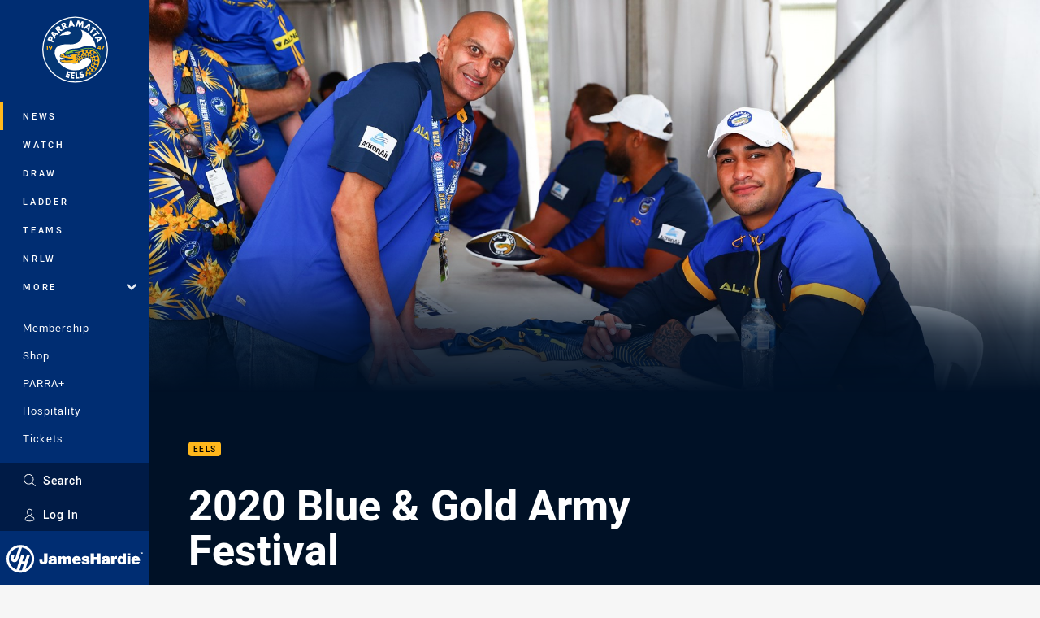

--- FILE ---
content_type: text/html; charset=utf-8
request_url: https://www.parraeels.com.au/news/2020/02/24/2020-blue--gold-army-festival/
body_size: 12586
content:




<!DOCTYPE html>
<html lang="en" class="no-js-keyboard-focus">
<head>
  <meta charset="utf-8" />
  <meta http-equiv="X-UA-Compatible" content="IE=edge" />
  <meta name="HandheldFriendly" content="true" />
  <meta name="MobileOptimized" content="320" />  
  <meta name="viewport" content="width=device-width, initial-scale=1" />
  <script src="https://cdn.optimizely.com/js/26919700052.js"></script>
  <title>2020 Blue &amp; Gold Army Festival | Eels</title>
  <script>document.documentElement.classList.remove('no-js');</script>

<link rel="preload" as="font" href="/Client/dist/public/fonts/rl2-bold.woff2" crossorigin>
<link rel="preload" as="font" href="/Client/dist/public/fonts/rl2-medium.woff2" crossorigin>
<link rel="preload" as="font" href="/Client/dist/public/fonts/rl2-regular.woff2" crossorigin>

<link href="/Client/dist/styles.48F64E1C.css" rel="stylesheet" />
  
  <link rel="manifest" href="/manifest.json" />
  <script charset="UTF-8" type="text/javascript">
  window["adrum-start-time"] = new Date().getTime();
  (function(config){
      config.appKey = "SY-AAB-NTB";
      config.adrumExtUrlHttp = "http://cdn.appdynamics.com";
      config.adrumExtUrlHttps = "https://cdn.appdynamics.com";
      config.beaconUrlHttp = "http://syd-col.eum-appdynamics.com";
      config.beaconUrlHttps = "https://syd-col.eum-appdynamics.com";
      config.useHTTPSAlways = true;
      config.resTiming = {"bufSize":200,"clearResTimingOnBeaconSend":true};
      config.maxUrlLength = 512;
  })(window["adrum-config"] || (window["adrum-config"] = {}));
  </script>
  <script src="//cdn.appdynamics.com/adrum/adrum-23.3.0.4265.js"></script>

    <link href="https://www.parraeels.com.au/news/2020/02/24/2020-blue--gold-army-festival/" rel="canonical" />
  <script>
    window.NRL_SITE_THEME = {"key":"eels","logos":{"badge-basic24-mono.svg":"202512030522","badge-basic24.svg":"202512030522","badge.png":"202512030522","badge.svg":"202512030522","header-background.png":"202512030522","header-background.svg":"202512030522","silhouette.png":"202512030522","silhouette.svg":"202512030522","text.svg":"202512030522"}};
      window.NRL_PAGE_DATA = {"name":"2020 Blue & Gold Army Festival","pageId":1030724,"pageType":"gallery","path":"78756360/eels.web/gallery","published":"2020-02-24T04:10:00+00:00","siteName":"Eels","age":"unknown","gen":"unknown","birthYear":"unknown","userAccess":"All","topic":["Eels","Community","Membership"]};
      window.dataLayer = [window.NRL_PAGE_DATA];
          window.NRL_RECAPTCHA_DATA = { key: "6Lerp2kUAAAAABYscFaWwboSP3DaaFwY9TjZOR26"};
    window.NRL_SITE_CONFIG = {watchingThatEnabled: true, };
  </script>

<script type="text/javascript">
<!-- Google Tag Manager -->
(function(w,d,s,l,i){w[l]=w[l]||[];w[l].push({'gtm.start':new Date().getTime(),event:'gtm.js'});
var f=d.getElementsByTagName(s)[0],
j=d.createElement(s),dl=l!='dataLayer'?'&l='+l:'';j.async=true;j.src=
'https://www.googletagmanager.com/gtm.js?id='+i+dl;f.parentNode.insertBefore(j,f);
})(window,document,'script','dataLayer','GTM-PV42QSK');
<!-- End Google Tag Manager -->
</script>
  


<meta itemprop="name" property="og:title" content="2020 Blue &amp; Gold Army Festival" />
  <meta name="description" property="og:description" content="The Parramatta Eels held their 2020 Blue &amp; Gold Army Festival at Bella Vista Farm on Saturday 22 February, with over 4000 Members and fans attending the day to meet and greet the squad, getting signatures and photos with the Eels along with visiting the Eels commercial and community partners! See some of the photos from the afternoon." />
  <meta itemprop="description" content="The Parramatta Eels held their 2020 Blue &amp; Gold Army Festival at Bella Vista Farm on Saturday 22 February, with over 4000 Members and fans attending the day to meet and greet the squad, getting signatures and photos with the Eels along with visiting the Eels commercial and community partners! See some of the photos from the afternoon." />


  <meta itemprop="image" property="og:image" content="https://www.parraeels.com.au/siteassets/2020/february/blue--gold-army-festival/img_0296.jpg?center=0.5%2C0.681&amp;preset=share" />
  <meta name="twitter:card" content="summary_large_image" />
  <meta name="twitter:site" content="@parraeels" />
<meta property="og:locale" content="en_AU" />
<meta property="og:type" content="article" />
<meta property="og:url" content="https://www.parraeels.com.au/news/2020/02/24/2020-blue--gold-army-festival/" />

  <meta property="og:site_name" content="Parramatta Eels" />

  <meta name="robots" content="index, follow, max-image-preview:large">

  <link rel="apple-touch-icon" sizes="180x180" href="/client/dist/favicons/eels-180x180.png?bust=202512011">
  <link rel="icon" type="image/png" sizes="16x16" href="/client/dist/favicons/eels-16x16.png?bust=202512011">
  <link rel="icon" type="image/png" sizes="32x32" href="/client/dist/favicons/eels-32x32.png?bust=202512011">
  <link rel="icon" type="image/png" sizes="192x192" href="/client/dist/favicons/eels-192x192.png?bust=202512011">
  <link rel="icon" type="image/png" sizes="260x260" href="/client/dist/favicons/eels-260x260.png?bust=202512011">
  <link rel="mask-icon" href="/client/dist/logos/eels-silhouette.svg?bust=202512011" color="#111111">

  
  <link href="https://fonts.googleapis.com/css?family=Noto+Serif:400,400i,700,700i&display=swap" rel="stylesheet" />


  
</head>
<body class="t-root t-eels ">
  <noscript> <iframe src="https://www.googletagmanager.com/ns.html?id=GTM-PV42QSK" height="0" width="0" style="display:none;visibility:hidden"></iframe> </noscript>
  <a aria-label="Press enter to skip to main content"
     class="keyboard-navigation u-border"
     href="#main-content">
    Skip to main content
  </a>
  <div id="nrl-dummy-ad"
       class="o-ad o-ad-dummy pub_300x250 pub_300x250m pub_728x90 text-ad textAd text_ad text_ads text-ads text-ad-links"></div>
  <script>!function () { function o(o, e, n) { var i = o + "-svg", t = new XMLHttpRequest, s = document.body, d = document.createElement("div"), a = n || window.location.protocol + "//" + window.location.hostname + (window.location.port ? ":" + window.location.port : ""), c = a + e, l = " no-svg"; if (d.id = i, s.insertBefore(d, s.childNodes[0]), "withCredentials" in t) t.withCredentials, t.open("GET", c, !0); else { if ("undefined" == typeof XDomainRequest) return void (s.className += l); t = new XDomainRequest, t.open("GET", c) } t.onload = function () { d.className = "u-visually-hidden", d.innerHTML = t.responseText }, t.onerror = function () { s.className += l }, setTimeout(function () { t.send() }, 0) } o("icons", "/Client/dist/svg/icons-sprite.CBB083B4.svg")}()</script>


  <div class="l-page ">
    <div class="l-page__secondary">


  <div id="vue-navigation"
       class="pre-quench t- u-print-display-none">
    <nav aria-labelledby="navigation-title"
         class="navigation u-t-bg-color-primary "
         role="navigation"
         ref="navigation"
         :class="[positionClass, {'is-expanded': state.isNavExpanded}]"
    >

      <div class="navigation__headroom" id="js-headroom">
        <div class="navigation__header js-parallax-adjuster"
             ref="navMainHeader"
             v-on:touchmove="preventTouchMove($event, 'navMainHeader')">
          <h2 id="navigation-title" class="u-visually-hidden">Main</h2>

          <button aria-controls="navigation-menu"
                  aria-haspopup="true"
                  aria-label="Main navigation"
                  class="navigation-hamburger u-disable-hover-when-supports-touch"
                  v-bind:aria-expanded="state.isNavExpanded"
                  v-on:click="toggleNav()">
            <svg-icon class="navigation-hamburger__svg"
                      v-bind:icon="state.isNavExpanded ? 'cross' : 'hamburger'"></svg-icon>
          </button>

          <div class="navigation-logo">
            <a href="/" class="navigation-logo__link">
              <img alt="eels logo" class="navigation-logo__badge" src="/.theme/eels/badge.svg?bust=202512030522" />
              <img alt="eels logo" class="navigation-logo__text" src="/.theme/eels/text.svg?bust=202512030522" />
            </a>
          </div>
          <a
            aria-label="Search"
            class="navigation-search__small-screen-button"
            href="/search/"
          >
            <svg role="img" focusable="false" class="o-svg navigation-search__small-screen-svg">
              <use xlink:href="#svg-magnifier"/>
            </svg>
          </a>
        </div>
      </div>

      <div
        class="navigation__menu u-t-border-color-tint"
        id="navigation-menu"
        tabindex="-1"
        ref="navigationMenu"
      >
        <custom-scrollbar
          class="o-themed-scrollbar u-flex-grow-1 u-overflow-hidden"
          direction="vertical"
          id="navigation"
          ref="scrollbar"
          thumb-class="u-t-bg-color-secondary"
        >
          <div
            class="u-t-bg-color-primary u-t-border-color-tint-rm"
            slot="custom-scroll-target"
          >
            <ul class="navigation-list navigation-list--primary">
  <li>
    <a 
      class="navigation-list__link navigation-left-border u-disable-hover-when-supports-touch u-t-border-color-highlight-on-hover"
      href="/news/"
      v-bind:aria-current="isSelected('/news/', false)"
      v-bind:class="{ 'u-t-border-color-highlight is-selected': isSelected('/news/') }">
      News
    </a>
  </li>
  <li>
    <a 
      class="navigation-list__link navigation-left-border u-disable-hover-when-supports-touch u-t-border-color-highlight-on-hover"
      href="/watch/"
      v-bind:aria-current="isSelected('/watch/', false)"
      v-bind:class="{ 'u-t-border-color-highlight is-selected': isSelected('/watch/') }">
      Watch
    </a>
  </li>
  <li>
    <a 
      class="navigation-list__link navigation-left-border u-disable-hover-when-supports-touch u-t-border-color-highlight-on-hover"
      href="/draw/"
      v-bind:aria-current="isSelected('/draw/', false)"
      v-bind:class="{ 'u-t-border-color-highlight is-selected': isSelected('/draw/') }">
      Draw
    </a>
  </li>
  <li>
    <a 
      class="navigation-list__link navigation-left-border u-disable-hover-when-supports-touch u-t-border-color-highlight-on-hover"
      href="/ladder/"
      v-bind:aria-current="isSelected('/ladder/', false)"
      v-bind:class="{ 'u-t-border-color-highlight is-selected': isSelected('/ladder/') }">
      Ladder
    </a>
  </li>
  <li>
    <a 
      class="navigation-list__link navigation-left-border u-disable-hover-when-supports-touch u-t-border-color-highlight-on-hover"
      href="/teams/"
      v-bind:aria-current="isSelected('/teams/', false)"
      v-bind:class="{ 'u-t-border-color-highlight is-selected': isSelected('/teams/') }">
      Teams
    </a>
  </li>
  <li>
    <a 
      class="navigation-list__link navigation-left-border u-disable-hover-when-supports-touch u-t-border-color-highlight-on-hover"
      href="/nrlw/"
      v-bind:aria-current="isSelected('/nrlw/', false)"
      v-bind:class="{ 'u-t-border-color-highlight is-selected': isSelected('/nrlw/') }">
      NRLW
    </a>
  </li>
                              <li>
                  <collapsible
                    button-class="navigation-list__link u-disable-hover-when-supports-touch u-spacing-pr-16 u-t-border-color-highlight-on-hover"
                    is-menu-button
                    v-bind:is-expanded-on-mount="isMoreExpandedOnMount"
                    v-on:collapsible-toggled="handleMenuButtonToggle"
                  >
                    <template slot="button-content">
                      More
                    </template>
                    <ul
                      class="navigation-list navigation-list--more u-t-bg-color-tint"
                      slot="button-target"
                      v-cloak
                    >
  <li>
    <a 
      class="navigation-list__link navigation-left-border u-disable-hover-when-supports-touch u-t-border-color-highlight-on-hover"
      href="/about/"
      v-bind:aria-current="isSelected('/about/', true)"
      v-bind:class="{ 'u-t-border-color-highlight is-selected': isSelected('/about/') }">
      About
    </a>
  </li>
  <li>
    <a 
      class="navigation-list__link navigation-left-border u-disable-hover-when-supports-touch u-t-border-color-highlight-on-hover"
      href="/community/"
      v-bind:aria-current="isSelected('/community/', true)"
      v-bind:class="{ 'u-t-border-color-highlight is-selected': isSelected('/community/') }">
      Community
    </a>
  </li>
  <li>
    <a 
      class="navigation-list__link navigation-left-border u-disable-hover-when-supports-touch u-t-border-color-highlight-on-hover"
      href="/commercialpartnerships/"
      v-bind:aria-current="isSelected('/commercialpartnerships/', true)"
      v-bind:class="{ 'u-t-border-color-highlight is-selected': isSelected('/commercialpartnerships/') }">
      Corporate
    </a>
  </li>
  <li>
    <a 
      class="navigation-list__link navigation-left-border u-disable-hover-when-supports-touch u-t-border-color-highlight-on-hover"
      href="/about/foundation/"
      v-bind:aria-current="isSelected('/about/foundation/', true)"
      v-bind:class="{ 'u-t-border-color-highlight is-selected': isSelected('/about/foundation/') }">
      Foundation
    </a>
  </li>
  <li>
    <a 
      class="navigation-list__link navigation-left-border u-disable-hover-when-supports-touch u-t-border-color-highlight-on-hover"
      href="/about/foundation/5050/charity-raffle/"
      v-bind:aria-current="isSelected('/about/foundation/5050/charity-raffle/', true)"
      v-bind:class="{ 'u-t-border-color-highlight is-selected': isSelected('/about/foundation/5050/charity-raffle/') }">
      50-50 Charity Raffle
    </a>
  </li>
  <li>
    <a 
      class="navigation-list__link navigation-left-border u-disable-hover-when-supports-touch u-t-border-color-highlight-on-hover"
      href="/junior-league/"
      v-bind:aria-current="isSelected('/junior-league/', true)"
      v-bind:class="{ 'u-t-border-color-highlight is-selected': isSelected('/junior-league/') }">
      Junior League
    </a>
  </li>
  <li>
    <a 
      class="navigation-list__link navigation-left-border u-disable-hover-when-supports-touch u-t-border-color-highlight-on-hover"
      href="/competitions/"
      v-bind:aria-current="isSelected('/competitions/', true)"
      v-bind:class="{ 'u-t-border-color-highlight is-selected': isSelected('/competitions/') }">
      Competitions
    </a>
  </li>
  <li>
    <a 
      class="navigation-list__link navigation-left-border u-disable-hover-when-supports-touch u-t-border-color-highlight-on-hover"
      href="https://fantasy.nrl.com/"
      rel="noopener noreferrer"
      target="_blank"
      v-bind:aria-current="isSelected('https://fantasy.nrl.com/', true)"
      v-bind:class="{ 'u-t-border-color-highlight is-selected': isSelected('https://fantasy.nrl.com/') }">
      Fantasy
    </a>
  </li>
  <li>
    <a 
      class="navigation-list__link navigation-left-border u-disable-hover-when-supports-touch u-t-border-color-highlight-on-hover"
      href="https://tipping.nrl.com/"
      rel="noopener noreferrer"
      target="_blank"
      v-bind:aria-current="isSelected('https://tipping.nrl.com/', true)"
      v-bind:class="{ 'u-t-border-color-highlight is-selected': isSelected('https://tipping.nrl.com/') }">
      Tipping
    </a>
  </li>
                    </ul>
                  </collapsible>
                </li>
            </ul>

            <ul class="navigation-list navigation-list--secondary">
  <li>
    <a 
      class="navigation-list__link navigation-left-border u-disable-hover-when-supports-touch u-t-border-color-highlight-on-hover"
      href="https://shop.parraeels.com.au/pages/membership"
      rel="noopener noreferrer"
      target="_blank"
      v-bind:aria-current="isSelected('https://shop.parraeels.com.au/pages/membership', false)"
      v-bind:class="{ 'u-t-border-color-highlight is-selected': isSelected('https://shop.parraeels.com.au/pages/membership') }">
      Membership
    </a>
  </li>
  <li>
    <a 
      class="navigation-list__link navigation-left-border u-disable-hover-when-supports-touch u-t-border-color-highlight-on-hover"
      href="https://shop.parraeels.com.au/"
      v-bind:aria-current="isSelected('https://shop.parraeels.com.au/', false)"
      v-bind:class="{ 'u-t-border-color-highlight is-selected': isSelected('https://shop.parraeels.com.au/') }">
      Shop
    </a>
  </li>
  <li>
    <a 
      class="navigation-list__link navigation-left-border u-disable-hover-when-supports-touch u-t-border-color-highlight-on-hover"
      href="https://www.parraplus.com.au/?utm_source=parraeelshome&amp;utm_campaign=25_parraplus&amp;utm_medium=website&amp;utm_content=parraplus"
      rel="noopener noreferrer"
      target="_blank"
      v-bind:aria-current="isSelected('https://www.parraplus.com.au/?utm_source=parraeelshome&amp;utm_campaign=25_parraplus&amp;utm_medium=website&amp;utm_content=parraplus', false)"
      v-bind:class="{ 'u-t-border-color-highlight is-selected': isSelected('https://www.parraplus.com.au/?utm_source=parraeelshome&amp;utm_campaign=25_parraplus&amp;utm_medium=website&amp;utm_content=parraplus') }">
      PARRA+
    </a>
  </li>
  <li>
    <a 
      class="navigation-list__link navigation-left-border u-disable-hover-when-supports-touch u-t-border-color-highlight-on-hover"
      href="https://shop.parraeels.com.au/pages/hospitality"
      rel="noopener noreferrer"
      target="_blank"
      v-bind:aria-current="isSelected('https://shop.parraeels.com.au/pages/hospitality', false)"
      v-bind:class="{ 'u-t-border-color-highlight is-selected': isSelected('https://shop.parraeels.com.au/pages/hospitality') }">
      Hospitality
    </a>
  </li>
  <li>
    <a 
      class="navigation-list__link navigation-left-border u-disable-hover-when-supports-touch u-t-border-color-highlight-on-hover"
      href="https://shop.parraeels.com.au/pages/register-your-interest-in-2026-tickets"
      rel="noopener noreferrer"
      target="_blank"
      v-bind:aria-current="isSelected('https://shop.parraeels.com.au/pages/register-your-interest-in-2026-tickets', false)"
      v-bind:class="{ 'u-t-border-color-highlight is-selected': isSelected('https://shop.parraeels.com.au/pages/register-your-interest-in-2026-tickets') }">
      Tickets
    </a>
  </li>
            </ul>

          </div>
        </custom-scrollbar>
        <div>
            <a
              class="navigation-search navigation-left-border u-t-bg-color-tint u-t-border-color-highlight-on-hover"
              href="/search/"
              v-bind:aria-current="isSelected('/search/')"
              v-bind:class="{ 'u-t-border-color-highlight is-selected': isSelected('/search/') }"
            >
              <div class="navigation-search__link">
                <svg
                  class="o-svg navigation-search__svg"
                  focusable="false"
                  role="img"
                >
                  <use xlink:href="#svg-magnifier" />
                </svg>
                Search
              </div>
            </a>
                        <div class="navigation-account">
                <a
                  aria-controls="nrl-account"
                  class="navigation-account-button navigation-left-border u-flex-grow-1 u-t-bg-color-tint u-t-border-color-highlight-on-hover"
                  href="/account/login?ReturnUrl=%2Fnews%2F2020%2F02%2F24%2F2020-blue--gold-army-festival%2F"
                >
                  <svg
                    role="img"
                    focusable="false"
                    class="o-svg navigation-account-button__svg"
                  >
                    <use xlink:href="#svg-bust" />
                  </svg>
                  Log In
                </a>
              </div>

            <div
              class="navigation-sponsor u-t-border-color-tint"
              ref="navMainSponsor"
              v-on:touchmove="preventTouchMove($event, 'navMainSponsor')"
            >
              <h3
                class="u-visually-hidden"
                id="navigation-sponsor-title"
              >
                Major Sponsors
              </h3>
              <ul class="navigation-sponsor__list">
                  <li class="navigation-sponsor__list-item">
                    <a
                      class="navigation-sponsor__link"
                      href="https://www.jameshardie.com.au/"
                      rel="noopener noreferrer"
                      target="_blank"
                    >
                      <img
                        alt="James Hardie"
                        class="navigation-sponsor__svg"
                        src="https://www.parraeels.com.au/siteassets/.lookups/sponsors/jameshardie-navigation.svg?preset=sponsor-navigation"
                      />
                    </a>
                  </li>
              </ul>
            </div>
        </div>
      </div>
    </nav>
  </div>


    </div>
    <main class="l-page-primary" role="main">

      <div class="u-visually-hidden"
           data-nosnippet
           id="main-content"
           tabindex="-1">
        You have skipped the navigation, tab for page content
      </div>
      <div class="l-page-primary__top ">

        






<div class="gallery u-t-bg-color-tint-rm">

  <div class="gallery__hero-wrap">

    <div class="hero-wrap" >
        <div class="hero js-parallax hero-size--gallery hero--gallery o-hero-gradient">
          <picture>
            <source media="(max-width: 47.9375em)" srcset="/siteassets/2020/february/blue--gold-army-festival/img_0296.jpg?center=0.5%2C0.681&amp;preset=hero-gallery-small" />
            <img class="hero__image js-parallax__image" src="/siteassets/2020/february/blue--gold-army-festival/img_0296.jpg?center=0.5%2C0.681&amp;preset=hero-gallery-wide" alt="2020 Blue &amp; Gold Army Festival" />
          </picture>
        </div>
    </div>
  </div>

  <div class="l-content">
    <div class="l-content__primary">
      <div class="l-grid">
        <div class="l-grid__cell l-grid__cell--padding-16 l-grid__cell--padding-24-at-960">
          <div class="l-grid l-grid--spacing-16 l-grid--spacing-24-at-960">
            <div class="l-grid__cell l-grid__cell--100 l-grid__cell--83-at-960 l-grid__cell--66-at-1200">
              <div class="u-spacing-mt-16 u-spacing-mb-24">
                <div
                  class="header"
                  data-nosnippet
                >
                  <div class="header__topic-btyb-wrapper">

<span class="o-lozenge" >
      <a class="o-lozenge__topic" href="https://www.parraeels.com.au/news/topic/eels/">
        Eels
      </a>


</span>



                  </div>
                  <h1 class="header__title" >2020 Blue &amp; Gold Army Festival</h1>
                </div>

              </div>
              <time
                class="gallery__timestamp"
                data-nosnippet
                datetime="2020-02-24T04:10:00Z"
              >
                Mon 24 Feb 2020, 03:10 PM
              </time>


<div class="share-block u-display-flex u-print-display-none"
     data-nosnippet
     id="vue-share-block"
     q-r-data='{ "targeting": "NRL_PAGE_DATA" }'
>
  <h2 class="u-visually-hidden">Share on social media</h2>
  <ul class="share-block__list u-display-flex">
    <li>
      <a href="http://www.facebook.com/sharer/sharer.php?u=https%3a%2f%2fwww.parraeels.com.au%2fnews%2f2020%2f02%2f24%2f2020-blue--gold-army-festival%2f"
         class="social-icon-link social-icon-link--on-dark social-icon-link--network-facebook u-border u-t-border-color-secondary-on-hover u-t-color-secondary-on-hover"
         v-on:click="handleClick($event)"
      >
        <svg role="img" focusable="false" class="o-svg social-icon-link__svg">
          <use xlink:href="#svg-logo-facebook"/>
        </svg>
        <span class="u-visually-hidden">Share via Facebook</span>
      </a>
    </li>
    <li>
      <a href="http://www.twitter.com/intent/tweet?url=https%3a%2f%2fwww.parraeels.com.au%2fnews%2f2020%2f02%2f24%2f2020-blue--gold-army-festival%2f&text=2020+Blue+%26+Gold+Army+Festival&via=parraeels"
         class="social-icon-link social-icon-link--on-dark social-icon-link--network-twitter u-border u-t-border-color-secondary-on-hover u-t-color-secondary-on-hover"
         v-on:click="handleClick($event)"
      >
        <svg role="img" focusable="false" class="o-svg social-icon-link__svg">
          <use xlink:href="#svg-logo-twitter"/>
        </svg>
        <span class="u-visually-hidden">Share via Twitter</span>
      </a>
    </li>
    <li>
      <a href="whatsapp://send?text=https%3a%2f%2fwww.parraeels.com.au%2fnews%2f2020%2f02%2f24%2f2020-blue--gold-army-festival%2f"
         class="social-icon-link social-icon-link--on-dark social-icon-link--network-whats-app u-border u-t-border-color-secondary-on-hover u-t-color-secondary-on-hover"
         v-on:click="handleClick($event)"
      >
        <svg role="img" focusable="false" class="o-svg social-icon-link__svg">
          <use xlink:href="#svg-logo-whats-app"/>
        </svg>
        <span class="u-visually-hidden">Share via Whats-app</span>
      </a>
    </li>
    <li>
      <a href="https://reddit.com/submit?url=https%3a%2f%2fwww.parraeels.com.au%2fnews%2f2020%2f02%2f24%2f2020-blue--gold-army-festival%2f&title=2020+Blue+%26+Gold+Army+Festival"
         class="social-icon-link social-icon-link--on-dark social-icon-link--network-reddit u-border u-t-border-color-secondary-on-hover u-t-color-secondary-on-hover"
         v-on:click="handleClick($event)"
      >
        <svg role="img" focusable="false" class="o-svg social-icon-link__svg">
          <use xlink:href="#svg-logo-reddit"/>
        </svg>
        <span class="u-visually-hidden">Share via Reddit</span>
      </a>
    </li>
    <li>
      <a href="mailto:?subject=2020+Blue+%26+Gold+Army+Festival&body=The Parramatta Eels held their 2020 Blue &amp; Gold Army Festival at Bella Vista Farm on Saturday 22 February, with over 4000 Members and fans attending the day to meet and greet the squad, getting signatures and photos with the Eels along with visiting the Eels commercial and community partners! See some of the photos from the afternoon. https%3a%2f%2fwww.parraeels.com.au%2fnews%2f2020%2f02%2f24%2f2020-blue--gold-army-festival%2f"
         class="social-icon-link social-icon-link--on-dark social-icon-link--network-email u-border u-t-border-color-secondary-on-hover u-t-color-secondary-on-hover"
         v-on:click="handleClick($event)"
      >
        <svg role="img" focusable="false" class="o-svg social-icon-link__svg">
          <use xlink:href="#svg-logo-email"/>
        </svg>
        <span class="u-visually-hidden">Share via Email</span>
      </a>
    </li>
  </ul>
</div>


              <p class="gallery__leadin" >The Parramatta Eels held their 2020 Blue &amp; Gold Army Festival at Bella Vista Farm on Saturday 22 February, with over 4000 Members and fans attending the day to meet and greet the squad, getting signatures and photos with the Eels along with visiting the Eels commercial and community partners! See some of the photos from the afternoon.</p>
                  <div id="vue-gallery-list"
                      q-data='{ "imageSet": [{&quot;iD&quot;:1030654,&quot;height&quot;:3648,&quot;width&quot;:5472,&quot;src&quot;:&quot;/siteassets/2020/february/blue--gold-army-festival/img_0273.jpg?center=0.35%2C0.44&quot;},{&quot;iD&quot;:1030655,&quot;height&quot;:3648,&quot;width&quot;:5472,&quot;src&quot;:&quot;/siteassets/2020/february/blue--gold-army-festival/img_0274.jpg?center=0.37%2C0.5&quot;},{&quot;iD&quot;:1030656,&quot;height&quot;:3648,&quot;width&quot;:5472,&quot;src&quot;:&quot;/siteassets/2020/february/blue--gold-army-festival/img_0278.jpg?center=0.3%2C0.5&quot;},{&quot;iD&quot;:1030657,&quot;height&quot;:3648,&quot;width&quot;:5472,&quot;src&quot;:&quot;/siteassets/2020/february/blue--gold-army-festival/img_0282.jpg?center=0.3%2C0.5&quot;},{&quot;iD&quot;:1030658,&quot;height&quot;:3648,&quot;width&quot;:5472,&quot;src&quot;:&quot;/siteassets/2020/february/blue--gold-army-festival/img_0284.jpg?center=0.3%2C0.5&quot;},{&quot;iD&quot;:1030659,&quot;height&quot;:3648,&quot;width&quot;:5472,&quot;src&quot;:&quot;/siteassets/2020/february/blue--gold-army-festival/img_0285.jpg?center=0.4%2C0.48&quot;},{&quot;iD&quot;:1030660,&quot;height&quot;:3648,&quot;width&quot;:5472,&quot;src&quot;:&quot;/siteassets/2020/february/blue--gold-army-festival/img_0286.jpg?center=0.32%2C0.44&quot;},{&quot;iD&quot;:1030661,&quot;height&quot;:3648,&quot;width&quot;:5472,&quot;src&quot;:&quot;/siteassets/2020/february/blue--gold-army-festival/img_0288.jpg?center=0.3%2C0.5&quot;},{&quot;iD&quot;:1030662,&quot;height&quot;:3648,&quot;width&quot;:5472,&quot;src&quot;:&quot;/siteassets/2020/february/blue--gold-army-festival/img_0289.jpg?center=0.31%2C0.42&quot;},{&quot;iD&quot;:1030663,&quot;height&quot;:3648,&quot;width&quot;:5472,&quot;src&quot;:&quot;/siteassets/2020/february/blue--gold-army-festival/img_0292.jpg?center=0.43%2C0.5&quot;},{&quot;iD&quot;:1030664,&quot;height&quot;:3648,&quot;width&quot;:5472,&quot;src&quot;:&quot;/siteassets/2020/february/blue--gold-army-festival/img_0296.jpg?center=0.5%2C0.681&quot;},{&quot;iD&quot;:1030665,&quot;height&quot;:3648,&quot;width&quot;:5472,&quot;src&quot;:&quot;/siteassets/2020/february/blue--gold-army-festival/img_0300.jpg?center=0.5%2C0.51&quot;},{&quot;iD&quot;:1030666,&quot;height&quot;:3648,&quot;width&quot;:5472,&quot;src&quot;:&quot;/siteassets/2020/february/blue--gold-army-festival/img_0303.jpg?center=0.32%2C0.48&quot;},{&quot;iD&quot;:1030667,&quot;height&quot;:3648,&quot;width&quot;:5472,&quot;src&quot;:&quot;/siteassets/2020/february/blue--gold-army-festival/img_0306.jpg?center=0.3%2C0.5&quot;},{&quot;iD&quot;:1030668,&quot;height&quot;:3648,&quot;width&quot;:5472,&quot;src&quot;:&quot;/siteassets/2020/february/blue--gold-army-festival/img_0307.jpg?center=0.27%2C0.18&quot;},{&quot;iD&quot;:1030669,&quot;height&quot;:3648,&quot;width&quot;:5472,&quot;src&quot;:&quot;/siteassets/2020/february/blue--gold-army-festival/img_0309.jpg?center=0.65%2C0.33&quot;},{&quot;iD&quot;:1030670,&quot;height&quot;:3648,&quot;width&quot;:5472,&quot;src&quot;:&quot;/siteassets/2020/february/blue--gold-army-festival/img_0310.jpg?center=0.3%2C0.5&quot;},{&quot;iD&quot;:1030671,&quot;height&quot;:3648,&quot;width&quot;:5472,&quot;src&quot;:&quot;/siteassets/2020/february/blue--gold-army-festival/img_0311.jpg?center=0.33%2C0.6&quot;},{&quot;iD&quot;:1030672,&quot;height&quot;:3648,&quot;width&quot;:5472,&quot;src&quot;:&quot;/siteassets/2020/february/blue--gold-army-festival/img_0313.jpg?center=0.34%2C0.69&quot;},{&quot;iD&quot;:1030673,&quot;height&quot;:3648,&quot;width&quot;:5472,&quot;src&quot;:&quot;/siteassets/2020/february/blue--gold-army-festival/img_0314.jpg?center=0.33%2C0.44&quot;},{&quot;iD&quot;:1030674,&quot;height&quot;:3648,&quot;width&quot;:5472,&quot;src&quot;:&quot;/siteassets/2020/february/blue--gold-army-festival/img_0315.jpg?center=0.33%2C0.47&quot;},{&quot;iD&quot;:1030675,&quot;height&quot;:3648,&quot;width&quot;:5472,&quot;src&quot;:&quot;/siteassets/2020/february/blue--gold-army-festival/img_0317.jpg?center=0.21%2C0.4&quot;},{&quot;iD&quot;:1030676,&quot;height&quot;:3648,&quot;width&quot;:5472,&quot;src&quot;:&quot;/siteassets/2020/february/blue--gold-army-festival/img_0320.jpg?center=0.3%2C0.5&quot;},{&quot;iD&quot;:1030677,&quot;height&quot;:3648,&quot;width&quot;:5472,&quot;src&quot;:&quot;/siteassets/2020/february/blue--gold-army-festival/img_0326.jpg?center=0.42%2C0.58&quot;},{&quot;iD&quot;:1030678,&quot;height&quot;:3648,&quot;width&quot;:5472,&quot;src&quot;:&quot;/siteassets/2020/february/blue--gold-army-festival/img_0328.jpg?center=0.3%2C0.5&quot;},{&quot;iD&quot;:1030679,&quot;height&quot;:3648,&quot;width&quot;:5472,&quot;src&quot;:&quot;/siteassets/2020/february/blue--gold-army-festival/img_0334.jpg?center=0.27%2C0.69&quot;},{&quot;iD&quot;:1030680,&quot;height&quot;:3648,&quot;width&quot;:5472,&quot;src&quot;:&quot;/siteassets/2020/february/blue--gold-army-festival/img_0338.jpg?center=0.28%2C0.48&quot;},{&quot;iD&quot;:1030681,&quot;height&quot;:3648,&quot;width&quot;:5472,&quot;src&quot;:&quot;/siteassets/2020/february/blue--gold-army-festival/img_0341.jpg?center=0.43%2C0.67&quot;},{&quot;iD&quot;:1030682,&quot;height&quot;:3648,&quot;width&quot;:5472,&quot;src&quot;:&quot;/siteassets/2020/february/blue--gold-army-festival/img_0348.jpg?center=0.28%2C0.52&quot;},{&quot;iD&quot;:1030684,&quot;height&quot;:3648,&quot;width&quot;:5472,&quot;src&quot;:&quot;/siteassets/2020/february/blue--gold-army-festival/img_0350.jpg?center=0.24%2C0.31&quot;},{&quot;iD&quot;:1030685,&quot;height&quot;:3648,&quot;width&quot;:5472,&quot;src&quot;:&quot;/siteassets/2020/february/blue--gold-army-festival/img_0352.jpg?center=0.39%2C0.42&quot;},{&quot;iD&quot;:1030686,&quot;height&quot;:3648,&quot;width&quot;:5472,&quot;src&quot;:&quot;/siteassets/2020/february/blue--gold-army-festival/img_0354.jpg?center=0.35%2C0.43&quot;},{&quot;iD&quot;:1030687,&quot;height&quot;:3648,&quot;width&quot;:5472,&quot;src&quot;:&quot;/siteassets/2020/february/blue--gold-army-festival/img_0355.jpg?center=0.38%2C0.46&quot;},{&quot;iD&quot;:1030688,&quot;height&quot;:3648,&quot;width&quot;:5472,&quot;src&quot;:&quot;/siteassets/2020/february/blue--gold-army-festival/img_0357.jpg?center=0.35%2C0.48&quot;},{&quot;iD&quot;:1030689,&quot;height&quot;:3648,&quot;width&quot;:5472,&quot;src&quot;:&quot;/siteassets/2020/february/blue--gold-army-festival/img_0358.jpg?center=0.41%2C0.54&quot;},{&quot;iD&quot;:1030690,&quot;height&quot;:3648,&quot;width&quot;:5472,&quot;src&quot;:&quot;/siteassets/2020/february/blue--gold-army-festival/img_0360.jpg?center=0.4%2C0.34&quot;},{&quot;iD&quot;:1030691,&quot;height&quot;:3648,&quot;width&quot;:5472,&quot;src&quot;:&quot;/siteassets/2020/february/blue--gold-army-festival/img_0366.jpg?center=0.34%2C0.52&quot;},{&quot;iD&quot;:1030692,&quot;height&quot;:3648,&quot;width&quot;:5472,&quot;src&quot;:&quot;/siteassets/2020/february/blue--gold-army-festival/img_0372.jpg?center=0.16%2C0.59&quot;},{&quot;iD&quot;:1030693,&quot;height&quot;:3648,&quot;width&quot;:5472,&quot;src&quot;:&quot;/siteassets/2020/february/blue--gold-army-festival/img_0375.jpg?center=0.39%2C0.48&quot;},{&quot;iD&quot;:1030694,&quot;height&quot;:3648,&quot;width&quot;:5472,&quot;src&quot;:&quot;/siteassets/2020/february/blue--gold-army-festival/img_0377.jpg?center=0.44%2C0.26&quot;},{&quot;iD&quot;:1030695,&quot;height&quot;:3648,&quot;width&quot;:5472,&quot;src&quot;:&quot;/siteassets/2020/february/blue--gold-army-festival/img_0397.jpg?center=0.4%2C0.5&quot;},{&quot;iD&quot;:1030696,&quot;height&quot;:3648,&quot;width&quot;:5472,&quot;src&quot;:&quot;/siteassets/2020/february/blue--gold-army-festival/img_0403.jpg?center=0.34%2C0.38&quot;},{&quot;iD&quot;:1030697,&quot;height&quot;:3648,&quot;width&quot;:5472,&quot;src&quot;:&quot;/siteassets/2020/february/blue--gold-army-festival/img_0412.jpg?center=0.35%2C0.33&quot;},{&quot;iD&quot;:1030698,&quot;height&quot;:3648,&quot;width&quot;:5472,&quot;src&quot;:&quot;/siteassets/2020/february/blue--gold-army-festival/img_0416.jpg?center=0.45%2C0.32&quot;},{&quot;iD&quot;:1030699,&quot;height&quot;:3648,&quot;width&quot;:5472,&quot;src&quot;:&quot;/siteassets/2020/february/blue--gold-army-festival/img_0421.jpg?center=0.3%2C0.55&quot;},{&quot;iD&quot;:1030700,&quot;height&quot;:3648,&quot;width&quot;:5472,&quot;src&quot;:&quot;/siteassets/2020/february/blue--gold-army-festival/img_0427.jpg?center=0.36%2C0.54&quot;},{&quot;iD&quot;:1030701,&quot;height&quot;:3648,&quot;width&quot;:5472,&quot;src&quot;:&quot;/siteassets/2020/february/blue--gold-army-festival/img_0436.jpg?center=0.29%2C0.54&quot;},{&quot;iD&quot;:1030702,&quot;height&quot;:3648,&quot;width&quot;:5472,&quot;src&quot;:&quot;/siteassets/2020/february/blue--gold-army-festival/img_0445.jpg?center=0.3%2C0.5&quot;},{&quot;iD&quot;:1030703,&quot;height&quot;:3648,&quot;width&quot;:5472,&quot;src&quot;:&quot;/siteassets/2020/february/blue--gold-army-festival/img_0446.jpg?center=0.23%2C0.76&quot;},{&quot;iD&quot;:1030704,&quot;height&quot;:3648,&quot;width&quot;:5472,&quot;src&quot;:&quot;/siteassets/2020/february/blue--gold-army-festival/img_0447.jpg?center=0.31%2C0.55&quot;},{&quot;iD&quot;:1030705,&quot;height&quot;:3187,&quot;width&quot;:4780,&quot;src&quot;:&quot;/siteassets/2020/february/blue--gold-army-festival/img_0450.jpg?center=0.3%2C0.5&quot;},{&quot;iD&quot;:1030706,&quot;height&quot;:3648,&quot;width&quot;:5472,&quot;src&quot;:&quot;/siteassets/2020/february/blue--gold-army-festival/img_0454.jpg?center=0.43%2C0.6&quot;},{&quot;iD&quot;:1030707,&quot;height&quot;:3648,&quot;width&quot;:5472,&quot;src&quot;:&quot;/siteassets/2020/february/blue--gold-army-festival/img_0473.jpg?center=0.44%2C0.22&quot;},{&quot;iD&quot;:1030709,&quot;height&quot;:3648,&quot;width&quot;:5472,&quot;src&quot;:&quot;/siteassets/2020/february/blue--gold-army-festival/img_0477.jpg?center=0.4%2C0.4&quot;},{&quot;iD&quot;:1030710,&quot;height&quot;:3648,&quot;width&quot;:5472,&quot;src&quot;:&quot;/siteassets/2020/february/blue--gold-army-festival/img_0480.jpg?center=0.48%2C0.55&quot;},{&quot;iD&quot;:1030711,&quot;height&quot;:3648,&quot;width&quot;:5472,&quot;src&quot;:&quot;/siteassets/2020/february/blue--gold-army-festival/img_0484.jpg?center=0.34%2C0.51&quot;},{&quot;iD&quot;:1030712,&quot;height&quot;:3648,&quot;width&quot;:5472,&quot;src&quot;:&quot;/siteassets/2020/february/blue--gold-army-festival/img_0489.jpg?center=0.3%2C0.5&quot;},{&quot;iD&quot;:1030713,&quot;height&quot;:3648,&quot;width&quot;:5472,&quot;src&quot;:&quot;/siteassets/2020/february/blue--gold-army-festival/img_0491.jpg?center=0.32%2C0.14&quot;},{&quot;iD&quot;:1030714,&quot;height&quot;:3648,&quot;width&quot;:5472,&quot;src&quot;:&quot;/siteassets/2020/february/blue--gold-army-festival/img_0499.jpg?center=0.34%2C0.43&quot;},{&quot;iD&quot;:1030715,&quot;height&quot;:3648,&quot;width&quot;:5472,&quot;src&quot;:&quot;/siteassets/2020/february/blue--gold-army-festival/img_0502.jpg?center=0.26%2C0.45&quot;},{&quot;iD&quot;:1030716,&quot;height&quot;:3648,&quot;width&quot;:5472,&quot;src&quot;:&quot;/siteassets/2020/february/blue--gold-army-festival/img_0508.jpg?center=0.33%2C0.5&quot;},{&quot;iD&quot;:1030717,&quot;height&quot;:3648,&quot;width&quot;:5472,&quot;src&quot;:&quot;/siteassets/2020/february/blue--gold-army-festival/img_0510.jpg?center=0.38%2C0.48&quot;},{&quot;iD&quot;:1030718,&quot;height&quot;:3648,&quot;width&quot;:5472,&quot;src&quot;:&quot;/siteassets/2020/february/blue--gold-army-festival/img_0513.jpg?center=0.27%2C0.52&quot;},{&quot;iD&quot;:1030719,&quot;height&quot;:3648,&quot;width&quot;:5472,&quot;src&quot;:&quot;/siteassets/2020/february/blue--gold-army-festival/img_0518.jpg?center=0.32%2C0.51&quot;},{&quot;iD&quot;:1030720,&quot;height&quot;:3648,&quot;width&quot;:5472,&quot;src&quot;:&quot;/siteassets/2020/february/blue--gold-army-festival/img_0522.jpg?center=0.27%2C0.55&quot;},{&quot;iD&quot;:1030721,&quot;height&quot;:3648,&quot;width&quot;:5472,&quot;src&quot;:&quot;/siteassets/2020/february/blue--gold-army-festival/img_0528.jpg?center=0.34%2C0.46&quot;}] }'
                      q-r-data='{ "targeting": "NRL_PAGE_DATA" }'
                      >
                    <q-template></q-template>
                  </div>
            </div>
          </div>
        </div>
      </div>
    </div>
  </div>
</div>

      </div>
      <div class="l-page-primary__bottom">




<div class="acknowledgement-of-country t-nrl-only-indigenous u-t-bg-color-tint-rm u-display-flex u-flex-column u-flex-justify-content-center u-flex-align-items-center u-position-relative u-text-align-center" tabindex="0">
  <picture>
      <source 
    media="(max-width: 768px)" 
    srcset="/contentassets/08405ab7cf064484bf5f9e295918b475/acknowledgement/acknowledgement-of-country-mobile.jpg?preset=acknowledegement-of-country-375x308-webp"
    type="image/webp"
  />
  <source 
    media="(max-width: 768px)" 
    srcset="/contentassets/08405ab7cf064484bf5f9e295918b475/acknowledgement/acknowledgement-of-country-mobile.jpg?preset=acknowledegement-of-country-375x308"
    type="image/jpg"
  />

       <source 
    srcset="/contentassets/08405ab7cf064484bf5f9e295918b475/acknowledgement/acknowledgement-of-country.jpg?preset=acknowledegement-of-country-1736x288-webp"
    type="image/webp"
  />
  <img 
    alt="Acknowledgement of Country"
    loading="lazy"
    class="acknowledgement-of-country__image u-height-100 u-width-100 u-object-fit-cover"
    src="/contentassets/08405ab7cf064484bf5f9e295918b475/acknowledgement/acknowledgement-of-country.jpg?preset=acknowledegement-of-country-1736x288"
  />

  </picture>

  <div class="acknowledgement-of-country__foreground">

    <p class="acknowledgement-of-country__legend u-color-white u-spacing-ph-24">
      Parramatta Eels respect and honour the Traditional Custodians of the land and pay our respects to their Elders past, present and future. We acknowledge the stories, traditions and living cultures of Aboriginal and Torres Strait Islander peoples on the lands we meet, gather and play on.
    </p>

  </div>
</div>


  <div class="u-bg-color-white u-print-display-none u-spacing-pt-24">
    <div class="l-content">
      <div class="l-grid">
        <div class="l-grid__cell l-grid__cell--100 l-grid__cell--padding-16 l-grid__cell--padding-24-at-960">
          <div class="l-grid l-grid--spacing-16 l-grid--spacing-24-at-960">
            <div class="l-grid__cell l-grid__cell--100">
              <div class="partner-groups u-display-flex u-spacing-n-mh-16">
                  <section class="partner-group u-spacing-ph-16">
                    <h4 class="o-text u-border-bottom u-letter-spacing-1 u-spacing-mb-24 u-spacing-pb-24 u-text-case-upper">Principal Partner</h4>
                    <ul class="partner-group-list">
                        <li>
                          <a class="u-display-flex u-flex-justify-content-center u-width-100"
                             href="https://www.jameshardie.com.au/"
                             rel="noopener noreferrer"
                             target="_blank"
                           >
                            <img 
                              alt="James Hardie Footer"
                              class="partner__logo partner__logo--major"
                              loading="lazy"
                              src="https://www.parraeels.com.au/siteassets/.lookups/sponsors/james-hardie-logo-footer.svg?preset=sponsor-300x300" 
                            />
                          </a>
                        </li>
                    </ul>
                  </section>
                  <section class="partner-group u-spacing-ph-16">
                    <h4 class="o-text u-border-bottom u-letter-spacing-1 u-spacing-mb-24 u-spacing-pb-24 u-text-case-upper">Major Partners</h4>
                    <ul class="partner-group-list">
                        <li>
                          <a class="u-display-flex u-flex-justify-content-center u-width-100"
                             href="https://www.parraleagues.com.au/"
                             rel="noopener noreferrer"
                             target="_blank"
                           >
                            <img 
                              alt="Supported by"
                              class="partner__logo "
                              loading="lazy"
                              src="https://www.parraeels.com.au/siteassets/.lookups/sponsors/parra-leagues-footer-small.svg?preset=sponsor-small" 
                            />
                          </a>
                        </li>
                        <li>
                          <a class="u-display-flex u-flex-justify-content-center u-width-100"
                             href="https://aland.com.au/"
                             rel="noopener noreferrer"
                             target="_blank"
                           >
                            <img 
                              alt="Aland"
                              class="partner__logo "
                              loading="lazy"
                              src="https://www.parraeels.com.au/siteassets/.lookups/sponsors/aland-footermajor-pos_23.svg?preset=sponsor-small" 
                            />
                          </a>
                        </li>
                        <li>
                          <a class="u-display-flex u-flex-justify-content-center u-width-100"
                             href="https://www.actronair.com.au/"
                             rel="noopener noreferrer"
                             target="_blank"
                           >
                            <img 
                              alt="Actron Air"
                              class="partner__logo "
                              loading="lazy"
                              src="https://www.parraeels.com.au/siteassets/.lookups/sponsors/actron-air-footer.svg?preset=sponsor-small" 
                            />
                          </a>
                        </li>
                        <li>
                          <a class="u-display-flex u-flex-justify-content-center u-width-100"
                             href="https://www.macron.com/wo/"
                             rel="noopener noreferrer"
                             target="_blank"
                           >
                            <img 
                              alt="Macron"
                              class="partner__logo "
                              loading="lazy"
                              src="https://www.parraeels.com.au/siteassets/.lookups/sponsors/macron_footer.svg?preset=sponsor-small" 
                            />
                          </a>
                        </li>
                        <li>
                          <a class="u-display-flex u-flex-justify-content-center u-width-100"
                             href="https://www.codea.com.au/?gclid=EAIaIQobChMIvfPUr7qM-wIV0JRmAh1AXQa_EAAYASAAEgLTTfD_BwE"
                             rel="noopener noreferrer"
                             target="_blank"
                           >
                            <img 
                              alt="Carroll &amp; O&#39;Dea Lawyers"
                              class="partner__logo "
                              loading="lazy"
                              src="https://www.parraeels.com.au/siteassets/.lookups/sponsors/codea_footer_revised.png?preset=sponsor-small" 
                            />
                          </a>
                        </li>
                        <li>
                          <a class="u-display-flex u-flex-justify-content-center u-width-100"
                             href="https://www.subaruparramatta.com.au/"
                             rel="noopener noreferrer"
                             target="_blank"
                           >
                            <img 
                              alt="Trivett Subaru Sydney"
                              class="partner__logo "
                              loading="lazy"
                              src="https://www.parraeels.com.au/siteassets/.lookups/sponsors/trivett-subaru-sydney_footer_200x200.jpg?preset=sponsor-small" 
                            />
                          </a>
                        </li>
                        <li>
                          <a class="u-display-flex u-flex-justify-content-center u-width-100"
                             href="https://www.jawacampers.com.au/"
                             rel="noopener noreferrer"
                             target="_blank"
                           >
                            <img 
                              alt="JAWA Campers"
                              class="partner__logo "
                              loading="lazy"
                              src="https://www.parraeels.com.au/siteassets/.lookups/sponsors/jawa-campers-footer.png?preset=sponsor-small" 
                            />
                          </a>
                        </li>
                        <li>
                          <a class="u-display-flex u-flex-justify-content-center u-width-100"
                             href="https://mcdonalds.com.au/"
                             rel="noopener noreferrer"
                             target="_blank"
                           >
                            <img 
                              alt="McDonalds"
                              class="partner__logo "
                              loading="lazy"
                              src="https://www.parraeels.com.au/siteassets/.lookups/sponsors/mcd_partners-other_footer_logo.svg?preset=sponsor-small" 
                            />
                          </a>
                        </li>
                        <li>
                          <a class="u-display-flex u-flex-justify-content-center u-width-100"
                             href="https://atstimber.com.au/"
                             rel="noopener noreferrer"
                             target="_blank"
                           >
                            <img 
                              alt="ATS Building Products"
                              class="partner__logo "
                              loading="lazy"
                              src="https://www.parraeels.com.au/siteassets/.lookups/sponsors/ats-logo-footer.png?preset=sponsor-small" 
                            />
                          </a>
                        </li>
                    </ul>
                  </section>
              </div>
                <a href="/commercialpartnerships/nrlpartners/" class="o-button o-button--solid o-button--subdued u-spacing-mb-16 u-spacing-mh-auto">
                  View All Partners
                </a>
            </div>
          </div>
        </div>
      </div>
    </div>
  </div>

<footer class="footer u-t-bg-color-tint-rm" id="vue-footer">
  <div class="l-content">
    <div class="l-content__primary">
        <div class="footer__social-container u-display-flex u-flex-align-items-center u-print-display-none">
          <div class="footer__social-title u-spacing-mr-8 u-spacing-pr-4">
            <h3 class="footer__title u-line-height-1">Follow the Eels</h3>
          </div>
          <ul class="u-display-flex">
                <li class="footer__social-item">
      <a
        aria-label="Follow on TikTok"
        class="footer__social-link u-flex-center u-t-color-highlight-on-hover"
        href="https://www.tiktok.com/@theparraeels"
        target="_blank"
        rel="noopener noreferrer"
      >
<svg 
  class="o-svg footer__social-svg" 
  data-icon="logo-tik-tok"
  focusable="false" 
  role="img" 
>
  <use xlink:href="#svg-logo-tik-tok"></use>
</svg>
      </a>
    </li>

                <li class="footer__social-item">
      <a
        aria-label="Follow on Facebook"
        class="footer__social-link u-flex-center u-t-color-highlight-on-hover"
        href="https://www.facebook.com/TheParraEels/"
        target="_blank"
        rel="noopener noreferrer"
      >
<svg 
  class="o-svg footer__social-svg" 
  data-icon="logo-facebook"
  focusable="false" 
  role="img" 
>
  <use xlink:href="#svg-logo-facebook"></use>
</svg>
      </a>
    </li>

                <li class="footer__social-item">
      <a
        aria-label="Follow on Twitter"
        class="footer__social-link u-flex-center u-t-color-highlight-on-hover"
        href="https://twitter.com/TheParraEels"
        target="_blank"
        rel="noopener noreferrer"
      >
<svg 
  class="o-svg footer__social-svg" 
  data-icon="logo-twitter"
  focusable="false" 
  role="img" 
>
  <use xlink:href="#svg-logo-twitter"></use>
</svg>
      </a>
    </li>

                <li class="footer__social-item">
      <a
        aria-label="Follow on Instagram"
        class="footer__social-link u-flex-center u-t-color-highlight-on-hover"
        href="https://www.instagram.com/theparraeels/"
        target="_blank"
        rel="noopener noreferrer"
      >
<svg 
  class="o-svg footer__social-svg" 
  data-icon="logo-instagram"
  focusable="false" 
  role="img" 
>
  <use xlink:href="#svg-logo-instagram"></use>
</svg>
      </a>
    </li>

            
            
            
          </ul>
        </div>
              <div class="footer-nav u-display-flex u-flex-wrap-yes u-print-display-none">
          <nav
            aria-labelledby="navigation-club-sites-title"
            class="footer-nav__club"
            role="navigation"
          >
            <collapsible
              v-bind:is-menu-button="true"
              v-bind:static-at-width="768"
            >
              <h3
                class="footer__title"
                id="navigation-club-sites-title"
                slot="button-content"
              >
                Club Sites
              </h3>
              <ul 
                  class="footer__badge-grid u-spacing-pt-8"
                  slot="button-target"
               >
                    <li>
    <a
      class="footer-nav-link u-t-color-highlight-on-hover"
      href="https://www.broncos.com.au"
      rel="noopener noreferrer"
      target="_blank"
    >
      <div class="footer-nav-link__content">
        <img
          alt="Broncos logo"
          class="footer-nav-link__svg"
          loading="lazy"
          src="/.theme/broncos/badge-basic24-light.svg?bust=202512042316"
        />
          Broncos
      </div>
    </a>
  </li>

                    <li>
    <a
      class="footer-nav-link u-t-color-highlight-on-hover"
      href="https://www.bulldogs.com.au"
      rel="noopener noreferrer"
      target="_blank"
    >
      <div class="footer-nav-link__content">
        <img
          alt="Bulldogs logo"
          class="footer-nav-link__svg"
          loading="lazy"
          src="/.theme/bulldogs/badge-basic24.svg?bust=202510310458"
        />
          Bulldogs
      </div>
    </a>
  </li>

                    <li>
    <a
      class="footer-nav-link u-t-color-highlight-on-hover"
      href="https://www.cowboys.com.au"
      rel="noopener noreferrer"
      target="_blank"
    >
      <div class="footer-nav-link__content">
        <img
          alt="Cowboys logo"
          class="footer-nav-link__svg"
          loading="lazy"
          src="/.theme/cowboys/badge-basic24-light.svg?bust=202512030522"
        />
          Cowboys
      </div>
    </a>
  </li>

                    <li>
    <a
      class="footer-nav-link u-t-color-highlight-on-hover"
      href="https://www.dolphinsnrl.com.au"
      rel="noopener noreferrer"
      target="_blank"
    >
      <div class="footer-nav-link__content">
        <img
          alt="Dolphins logo"
          class="footer-nav-link__svg"
          loading="lazy"
          src="/.theme/dolphins/badge-basic24.svg?bust=202512030522"
        />
          Dolphins
      </div>
    </a>
  </li>

                    <li>
    <a
      class="footer-nav-link u-t-color-highlight-on-hover"
      href="https://www.dragons.com.au"
      rel="noopener noreferrer"
      target="_blank"
    >
      <div class="footer-nav-link__content">
        <img
          alt="Dragons logo"
          class="footer-nav-link__svg"
          loading="lazy"
          src="/.theme/dragons/badge-basic24-light.svg?bust=202512030522"
        />
          Dragons
      </div>
    </a>
  </li>

                    <li>
    <a
      class="footer-nav-link u-t-color-highlight-on-hover"
      href="https://www.parraeels.com.au/"
      rel="noopener noreferrer"
      target="_blank"
    >
      <div class="footer-nav-link__content">
        <img
          alt="Eels logo"
          class="footer-nav-link__svg"
          loading="lazy"
          src="/.theme/eels/badge-basic24.svg?bust=202512030522"
        />
          Eels
      </div>
    </a>
  </li>

                    <li>
    <a
      class="footer-nav-link u-t-color-highlight-on-hover"
      href="https://www.newcastleknights.com.au"
      rel="noopener noreferrer"
      target="_blank"
    >
      <div class="footer-nav-link__content">
        <img
          alt="Knights logo"
          class="footer-nav-link__svg"
          loading="lazy"
          src="/.theme/knights/badge-basic24.svg?bust=202512030522"
        />
          Knights
      </div>
    </a>
  </li>

                    <li>
    <a
      class="footer-nav-link u-t-color-highlight-on-hover"
      href="https://www.penrithpanthers.com.au"
      rel="noopener noreferrer"
      target="_blank"
    >
      <div class="footer-nav-link__content">
        <img
          alt="Panthers logo"
          class="footer-nav-link__svg"
          loading="lazy"
          src="/.theme/panthers/badge-basic24.svg?bust=202512030522"
        />
          Panthers
      </div>
    </a>
  </li>

                    <li>
    <a
      class="footer-nav-link u-t-color-highlight-on-hover"
      href="https://www.rabbitohs.com.au"
      rel="noopener noreferrer"
      target="_blank"
    >
      <div class="footer-nav-link__content">
        <img
          alt="Rabbitohs logo"
          class="footer-nav-link__svg"
          loading="lazy"
          src="/.theme/rabbitohs/badge-basic24-light.svg?bust=202512030522"
        />
          Rabbitohs
      </div>
    </a>
  </li>

                    <li>
    <a
      class="footer-nav-link u-t-color-highlight-on-hover"
      href="https://www.raiders.com.au"
      rel="noopener noreferrer"
      target="_blank"
    >
      <div class="footer-nav-link__content">
        <img
          alt="Raiders logo"
          class="footer-nav-link__svg"
          loading="lazy"
          src="/.theme/raiders/badge-basic24.svg?bust=202512030522"
        />
          Raiders
      </div>
    </a>
  </li>

                    <li>
    <a
      class="footer-nav-link u-t-color-highlight-on-hover"
      href="https://www.roosters.com.au"
      rel="noopener noreferrer"
      target="_blank"
    >
      <div class="footer-nav-link__content">
        <img
          alt="Roosters logo"
          class="footer-nav-link__svg"
          loading="lazy"
          src="/.theme/roosters/badge-basic24.svg?bust=202512030522"
        />
          Roosters
      </div>
    </a>
  </li>

                    <li>
    <a
      class="footer-nav-link u-t-color-highlight-on-hover"
      href="https://www.seaeagles.com.au"
      rel="noopener noreferrer"
      target="_blank"
    >
      <div class="footer-nav-link__content">
        <img
          alt="Sea Eagles logo"
          class="footer-nav-link__svg"
          loading="lazy"
          src="/.theme/sea-eagles/badge-basic24.svg?bust=202512030522"
        />
          Sea Eagles
      </div>
    </a>
  </li>

                    <li>
    <a
      class="footer-nav-link u-t-color-highlight-on-hover"
      href="https://www.sharks.com.au"
      rel="noopener noreferrer"
      target="_blank"
    >
      <div class="footer-nav-link__content">
        <img
          alt="Sharks logo"
          class="footer-nav-link__svg"
          loading="lazy"
          src="/.theme/sharks/badge-basic24-light.svg?bust=202512030522"
        />
          Sharks
      </div>
    </a>
  </li>

                    <li>
    <a
      class="footer-nav-link u-t-color-highlight-on-hover"
      href="https://www.melbournestorm.com.au"
      rel="noopener noreferrer"
      target="_blank"
    >
      <div class="footer-nav-link__content">
        <img
          alt="Storm logo"
          class="footer-nav-link__svg"
          loading="lazy"
          src="/.theme/storm/badge-basic24-light.svg?bust=202512030522"
        />
          Storm
      </div>
    </a>
  </li>

                    <li>
    <a
      class="footer-nav-link u-t-color-highlight-on-hover"
      href="https://www.titans.com.au"
      rel="noopener noreferrer"
      target="_blank"
    >
      <div class="footer-nav-link__content">
        <img
          alt="Titans logo"
          class="footer-nav-link__svg"
          loading="lazy"
          src="/.theme/titans/badge-basic24.svg?bust=202512030522"
        />
          Titans
      </div>
    </a>
  </li>

                    <li>
    <a
      class="footer-nav-link u-t-color-highlight-on-hover"
      href="https://www.warriors.kiwi"
      rel="noopener noreferrer"
      target="_blank"
    >
      <div class="footer-nav-link__content">
        <img
          alt="Warriors logo"
          class="footer-nav-link__svg"
          loading="lazy"
          src="/.theme/warriors/badge-basic24.svg?bust=202512030522"
        />
          Warriors
      </div>
    </a>
  </li>

                    <li>
    <a
      class="footer-nav-link u-t-color-highlight-on-hover"
      href="https://www.weststigers.com.au"
      rel="noopener noreferrer"
      target="_blank"
    >
      <div class="footer-nav-link__content">
        <img
          alt="Wests Tigers logo"
          class="footer-nav-link__svg"
          loading="lazy"
          src="/.theme/wests-tigers/badge-basic24.svg?bust=202512030522"
        />
          Wests Tigers
      </div>
    </a>
  </li>

              </ul>
            </collapsible>
          </nav>
          <nav 
            aria-labelledby="navigation-state-sites-title"
            class="footer-nav__state"
            role="navigation"
          >
            <collapsible
              v-bind:is-menu-button="true"
              v-bind:static-at-width="768"
            >
              <h3
                class="footer__title"
                id="navigation-state-sites-title"
                slot="button-content"
              >
                State Sites
              </h3>
              <ul
                class="footer__badge-grid footer__badge-grid--states u-spacing-pt-8"
                slot="button-target"
              >
                    <li>
    <a
      class="footer-nav-link u-t-color-highlight-on-hover"
      href="http://www.nswrl.com.au"
      rel="noopener noreferrer"
      target="_blank"
    >
      <div class="footer-nav-link__content">
        <img
          alt="NSW logo"
          class="footer-nav-link__svg"
          loading="lazy"
          src="/.theme/nswrl/badge.svg?bust=202512030522"
        />
          NSW
      </div>
    </a>
  </li>

                    <li>
    <a
      class="footer-nav-link u-t-color-highlight-on-hover"
      href="https://www.nrlnt.com.au"
      rel="noopener noreferrer"
      target="_blank"
    >
      <div class="footer-nav-link__content">
        <img
          alt="NT logo"
          class="footer-nav-link__svg"
          loading="lazy"
          src="/.theme/nt/badge.svg?bust=202512030522"
        />
          NT
      </div>
    </a>
  </li>

                    <li>
    <a
      class="footer-nav-link u-t-color-highlight-on-hover"
      href="http://www.qrl.com.au"
      rel="noopener noreferrer"
      target="_blank"
    >
      <div class="footer-nav-link__content">
        <img
          alt="QLD logo"
          class="footer-nav-link__svg"
          loading="lazy"
          src="/.theme/qrl/badge.svg?bust=202512030522"
        />
          QLD
      </div>
    </a>
  </li>

                    <li>
    <a
      class="footer-nav-link u-t-color-highlight-on-hover"
      href="https://www.nrlsa.com.au/"
      rel="noopener noreferrer"
      target="_blank"
    >
      <div class="footer-nav-link__content">
        <img
          alt="SA logo"
          class="footer-nav-link__svg"
          loading="lazy"
          src="/.theme/sa/badge.svg?bust=202512030522"
        />
          SA
      </div>
    </a>
  </li>

                    <li>
    <a
      class="footer-nav-link u-t-color-highlight-on-hover"
      href="https://www.nrlvic.com/"
      rel="noopener noreferrer"
      target="_blank"
    >
      <div class="footer-nav-link__content">
        <img
          alt="TAS logo"
          class="footer-nav-link__svg"
          loading="lazy"
          src="/.theme/tas/badge.svg?bust=202512030522"
        />
          TAS
      </div>
    </a>
  </li>

                    <li>
    <a
      class="footer-nav-link u-t-color-highlight-on-hover"
      href="https://www.nrlvic.com/"
      rel="noopener noreferrer"
      target="_blank"
    >
      <div class="footer-nav-link__content">
        <img
          alt="VIC logo"
          class="footer-nav-link__svg"
          loading="lazy"
          src="/.theme/vic/badge.svg?bust=202512030522"
        />
          VIC
      </div>
    </a>
  </li>

                    <li>
    <a
      class="footer-nav-link u-t-color-highlight-on-hover"
      href="http://nrlwa.com.au"
      rel="noopener noreferrer"
      target="_blank"
    >
      <div class="footer-nav-link__content">
        <img
          alt="WA logo"
          class="footer-nav-link__svg"
          loading="lazy"
          src="/.theme/wa/badge.svg?bust=202512030522"
        />
          WA
      </div>
    </a>
  </li>

              </ul>
            </collapsible>
          </nav>
        </div>
        <div class="footer-legal u-spacing-pv-24">
          <ul class="u-flex-center u-gap-16 u-gap-24-at-600 u-print-display-none">
          <li><a class="footer-legal__link-text u-t-color-highlight-on-hover" href="/terms-of-use">Terms of Use</a></li>
          <li><a class="footer-legal__link-text u-t-color-highlight-on-hover" href="/privacy-policy">Privacy Policy</a></li>
        </ul>
        <ul class="u-flex-center u-gap-16 u-gap-24-at-600 u-print-display-none u-spacing-pt-24-until-768 u-spacing-ph-24">
          <li><a class="footer-legal__link-text u-t-color-highlight-on-hover" href="/careers">Careers</a></li>
          <li><a class="footer-legal__link-text u-t-color-highlight-on-hover" href="https://nationalrugbyleague.atlassian.net/wiki/spaces/NKB/overview">Help</a></li>
          <li><a class="footer-legal__link-text u-t-color-highlight-on-hover" href="/contact-us">Contact Us</a></li>
          <li><a class="footer-legal__link-text u-t-color-highlight-on-hover" href="/advertise-with-us">Advertise With Us</a></li>
        </ul>
        <a
          class="footer-legal__copyright footer-legal__link-text u-spacing-pt-24-until-768 u-t-color-highlight-on-hover"
          href="https://www.nrl.com"
          rel="noopener noreferrer"
          target="_blank" 
        >
          <span>&copy; 2026 National Rugby League</span> 
          <img
            alt="nrl logo"
            class="footer-nav-link__svg footer-legal__copyright-svg" 
            loading="lazy" 
            src="/.theme/nrl/badge.svg?bust=202512030522"
          />
        </a>
      </div>
    </div>
  </div>
</footer>

      </div>
    </main>
  </div>

  <script src="/Client/dist/vendor.AA4CE48F.js"></script>
  <script src="/Client/dist/nrl.F144DA75.js"></script>

  
  <script>
    window.NRL.nrl.Notifications.init({"appId":"34741858-84ea-4f11-b653-2a3a0ea71efb","provider":"OneSignal","tags":{"loggedIn":false,"breakingNews":true}});
  </script>

      </body>
</html>


--- FILE ---
content_type: text/html; charset=utf-8
request_url: https://www.google.com/recaptcha/api2/aframe
body_size: 175
content:
<!DOCTYPE HTML><html><head><meta http-equiv="content-type" content="text/html; charset=UTF-8"></head><body><script nonce="db4MIOt6MBZvmubzz1K0wA">/** Anti-fraud and anti-abuse applications only. See google.com/recaptcha */ try{var clients={'sodar':'https://pagead2.googlesyndication.com/pagead/sodar?'};window.addEventListener("message",function(a){try{if(a.source===window.parent){var b=JSON.parse(a.data);var c=clients[b['id']];if(c){var d=document.createElement('img');d.src=c+b['params']+'&rc='+(localStorage.getItem("rc::a")?sessionStorage.getItem("rc::b"):"");window.document.body.appendChild(d);sessionStorage.setItem("rc::e",parseInt(sessionStorage.getItem("rc::e")||0)+1);localStorage.setItem("rc::h",'1768665597243');}}}catch(b){}});window.parent.postMessage("_grecaptcha_ready", "*");}catch(b){}</script></body></html>